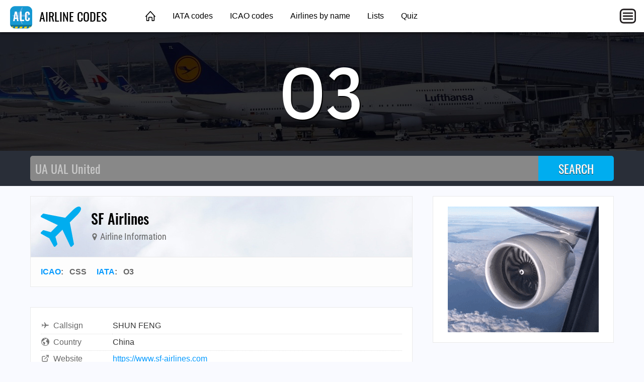

--- FILE ---
content_type: text/html; charset=utf-8
request_url: https://airlinecodes.info/o3/airline-code-sf-airlines
body_size: 2701
content:
<!DOCTYPE html>
<html lang="en">
<head>
	<title>AIRLINE CODE O3 | SF Airlines</title>
	<meta charset="utf-8" />
	<meta name="viewport" content="width=device-width, initial-scale=1" />
	<meta name="keywords" content="airline codes, airline abbreviations, airlines" />
	<meta name="description" content="SF Airlines: IATA O3, ICAO CSS, Callsign SHUN FENG, Country China ✈ Click here to see more." />
	<meta property="og:title" content="AIRLINE CODE O3 | SF Airlines" />
	<meta property="og:description" content="SF Airlines: IATA O3, ICAO CSS, Callsign SHUN FENG, Country China ✈ Click here to see more." />
	<meta property="og:type" content="website" />
	<meta property="og:image" content="https://airlinecodes.info/airlinelogos/O3.png" />
	<meta property="og:url" content="https://airlinecodes.info/o3/airline-code-sf-airlines" />
	<link type="text/css" href="/fonts/IBMPlexSansCondensed.css" rel="stylesheet" />
	<link type="text/css" href="/fonts/Oswald.css" rel="stylesheet" />
	<link type="text/css" href="/fonts/RobotoCondensed.css" rel="stylesheet" />
	<link type="text/css" href="/css/airlinecodes.css?20220306" rel="stylesheet" />
	<link href="https://airlinecodes.info/O3" rel="canonical" />
	<script async src="https://pagead2.googlesyndication.com/pagead/js/adsbygoogle.js?client=ca-pub-1205174277481106" crossorigin="anonymous"></script>
</head>
<body>
	<header class="topnav">
		<div class="topnav-inner">
			<input id="mobilemenu-button" type="checkbox" class="mobilemenu-checkbox" />
			<nav>
				<div class="logo">
					<a href="/"><img src="/images/airlinecodes-icon-44.png" alt="Airline Codes" /> AIRLINE CODES</a>
				</div>
				<ul class="menu">
					<li><a href="/" class="home">&nbsp;</a></li>
					<li><a href="/iata">IATA codes</a></li>
					<li><a href="/icao">ICAO codes</a></li>
					<li><a href="/name">Airlines by name</a></li>
					<li><a href="/lists">Lists</a></li>
					<li><a href="/quiz">Quiz</a></li>
				</ul>
				<label for="mobilemenu-button" class="mobilemenu-icon">&nbsp;</label>
				<label for="mobilemenu-button" class="mobilemenu-x">&nbsp;</label>
			</nav>
			<div id="mobilemenu-overlay"></div>
			<div class="mobilemenu">
				<ul>
					<li><a href="/">Home</a></li>
					<li><a href="/iata">IATA codes</a></li>
					<li><a href="/icao">ICAO codes</a></li>
					<li><a href="/name">Airlines by name</a></li>
					<li><a href="/lists">Lists</a></li>
					<li><a href="/quiz">Quiz</a></li>
					<li><a href="https://airportcodes.aero">Airport codes</a></li>
				</ul>
			</div>
		</div>
	</header>
	<script>
	function closemenu(e){
		if(!e.target.matches('#mobilemenu-button,.mobilemenu-icon,.mobilemenu-x')){
			document.getElementById('mobilemenu-button').checked=false;
		}
	}
	document.body.addEventListener('click',closemenu);
	document.getElementById('mobilemenu-overlay').addEventListener('touchstart',closemenu);
	</script>
	<section class="bannertop bannertop-4">
		<h1 class="code">O3</h1>
	</section>
	<form method="post" action="/search">
		<div class="searchbg">
			<div class="searchbar">
				<input type="search" name="q" placeholder="UA UAL United" autocomplete="off" autocapitalize="off" autofocus />
				<input type="submit" value="SEARCH" />
			</div>
		</div>
	</form>
	<div class="data cacfbbaj">
		<main itemscope itemtype="http://schema.org/Airline">
			<link itemprop="image" href="https://airlinecodes.info/images/airlinecodes-icon-92.png" />
			<link itemprop="url" href="https://airlinecodes.info/o3/airline-code-sf-airlines" />
			<div class="contentbox">
				<header class="title">
					<div class="title-icon title-icon-plane"></div>
					<div>
						<h2 itemprop="name">SF Airlines</h2>
						<h4><span class="icon"><img src="/images/icon-map-marker.svg" alt="" /></span> Airline Information</h4>
					</div>
				</header>
				<header class="meta">
					<a href="/icao">ICAO</a>: &nbsp; <span>CSS</span> &nbsp; &nbsp; <a href="/iata">IATA</a>: &nbsp; <span itemprop="iataCode">O3</span> &nbsp; &nbsp; 
				</header>
			</div>

			<div class="contentbox">
				<div class="contentbody">
					<table class="datagrid fullwidth"><tr><td class="datalabel"><img class="dataicon" src="/images/icon-airplane.svg" alt="" />Callsign</td><td class="text-darkgray">SHUN FENG</td></tr><tr><td class="datalabel"><img class="dataicon" src="/images/icon-country.svg" alt="" />Country</td><td class="text-darkgray">China</td></tr><tr><td class="datalabel"><img class="dataicon" src="/images/icon-external-link.svg" alt="" />Website</td><td><a href="https://www.sf-airlines.com" rel="nofollow">https://www.sf-airlines.com</a></td></tr><tr><td class="datalabel"><img class="dataicon" src="/images/icon-external-link.svg" alt="" />Wikipedia</td><td><a href="https://en.wikipedia.org/wiki/SF_Airlines" rel="nofollow">https://en.wikipedia.org/wiki/SF_Airlines</a></td></tr></table>
					<img class="airlinelogo" src="/airlinelogos/O3.svg" alt="SF Airlines" />
				</div>
			</div>

			<div class="contentbox">
				<header><h3>Fleet Information</h3></header>
				<div class="contentbody">
<table class="wikitable">
<tbody><tr><th>Aircraft</th>
<th>In fleet</th>
<th>Orders</th>
<th>Notes</th></tr>
<tr><td>Boeing 737-300SF</td>
<td>14</td>
<td>—</td>
<td></td></tr>
<tr><td>Boeing 737-400SF</td>
<td>3</td>
<td>—</td>
<td></td></tr>
<tr><td>Boeing 747-400ERF</td>
<td>4</td>
<td>—</td>
<td>Taken over from China Cargo Airlines and Jade Cargo International</td></tr>
<tr><td>Boeing 747-400F</td>
<td>1</td>
<td>1</td>
<td>Taken over from China Southern Airlines Cargo</td></tr>
<tr><td>Boeing 757-200PCF</td>
<td>43</td>
<td>—</td>
<td></td></tr>
<tr><td>Boeing 767-300ER/BCF</td>
<td>25</td>
<td>1</td>
<td></td></tr>
<tr><th>Total</th>
<th>90</th>
<th>2</th>
<th></th></tr></tbody></table>
				</div>
			</div>

			<div class="amazonlinks">
				<h2>Featured Aviation Products</h2>
				<script async src="//adserve.site/amzn/43714a8a3cdc7e1efd42bfbdc86915fd.js"></script>
			</div>
<h4 class="otherways">FAQs for Airline Code O3</h4>
<ul>
	<li class="graylinks"><a href="https://airlinecodes.info/o3/what-is-the-airline-code-for-sf-airlines%3f">What is the airline code for SF Airlines?</a></li>
	<li class="graylinks"><a href="https://airlinecodes.info/o3/what-is-airline-code-o3%3f">What is airline code O3?</a></li>
	<li class="graylinks"><a href="https://airlinecodes.info/o3/which-airline-is-code-o3%3f">Which airline is code O3?</a></li>
	<li class="graylinks"><a href="https://airlinecodes.info/o3/what-airline-is-code-o3%3f">What airline is code O3?</a></li>
	<li class="graylinks"><a href="https://airlinecodes.info/o3/which-airline-code-is-o3%3f">Which airline code is O3?</a></li>
	<li class="graylinks"><a href="https://airlinecodes.info/o3/what-airline-code-is-o3%3f">What airline code is O3?</a></li>
	<li class="graylinks"><a href="https://airlinecodes.info/o3/what-airline-has-the-iata-code-o3%3f">What airline has the IATA code O3?</a></li>
  <li class="graylinks"><a href="https://airlinecodes.info/o3/airline-code-o3">airline code O3</a></li>
  <li class="graylinks"><a href="https://airlinecodes.info/o3/iata-code-o3">iata code O3</a></li>
	<li class="graylinks"><a href="https://airlinecodes.info/o3/airline-code-sf-airlines">SF Airlines airline code</a></li>
	<li class="graylinks"><a href="https://airlinecodes.info/css/what-airline-has-the-icao-code-css%3f">What airline has the ICAO code CSS?</a></li>
  <li class="graylinks"><a href="https://airlinecodes.info/css/airline-code-css">airline code CSS</a></li>
  <li class="graylinks"><a href="https://airlinecodes.info/css/icao-code-css">icao code CSS</a></li>
</ul>
			<div class="block100 desktop_only"></div>
		</main>
		<aside>
			<div class="contentbox">
				<div class="contentbody">
					<div class="box300x250 elem-center"><a href="https://atc-sim.com/welcome"><img src="/ads/turbofan-over-clouds.gif" width="300" height="250" alt="Turbofan"></a></div>
				</div>
			</div>

			<div class="ads-sticky-sidebar">

				<section class="contentbox">
					<header class="downarrow140"><h3>Bonus Offer</h3></header>
					<div class="contentbody">
						<div class="box300x250 elem-center"><script async src="//adserve.site/amzn/f9fa890a3d2d7cd4e96bf924d3386b5e.js"></script></div>
					</div>
				</section>

				<section class="contentbox">
					<header><h3>From Around The Web</h3></header>
					<div class="contentbody">
						<div class="box300x250 elem-center"><script async src="//adserve.site/amzn/f9fa890a3d2d7cd4e96bf924d3386b5e.js"></script></div>
					</div>
				</section>

			</div>
		</aside>
	</div>
	<footer class="worldmap">
		<div class="footer-content">
			<div class="footer-top">
				<div class="logo-wrap">
					<a href="/"><img src="/images/airlinecodes-icon-44.png" alt="Airline Codes" /> AIRLINE CODES</a>
				</div>
			</div>
			<div class="footer-bottom columns col-4-4">
				<div class="column col-4-1">
					<h4>Site</h4>
					<ul>
						<li><a href="/">Home</a></li>
					</ul>
				</div>
				<div class="column col-4-1">
					<h4>Other Sites</h4>
					<ul>
						<li><a href="https://opennav.com">OpenNav</a></li>
						<li><a href="https://airportcodes.aero">Airport Codes</a></li>
						<li><a href="https://airlinelogos.aero">Airline Logos</a></li>
					</ul>
				</div>
				<div class="column col-4-1">
					<h4>Explore</h4>
					<ul>
						<li><a href="https://atc-sim.com/welcome">Air Traffic Control Game</a></li>
					<li><a href="https://airlinecodes.info/XQ">Airline Code XQ</a></li>
						<li><a href="https://airportcodes.aero/bwi">Airport Code BWI</a></li>
						<li><a href="https://www.youtube.com/watch?v=ZG2OCB2842Y">Airport Codes Video</a></li>
					</ul>
				</div>
				<div class="column col-4-1">
					<h4>Quizzes</h4>
					<ul>
						<li><a href="https://airlinelogos.aero/quiz">Airline Logo Quiz</a></li>
						<li><a href="https://opennav.com/airliner-identification-quiz">Airliner Identification Quiz</a></li>
						<li><a href="https://opennav.com/extreme-approaches-quiz">Extreme Approaches Quiz</a></li>
						<li><a href="https://opennav.com/quizzes">All Quizzes</a></li>
					</ul>
				</div>
			</div>
		</div>
	</footer>
</body>
</html>


--- FILE ---
content_type: text/html; charset=utf-8
request_url: https://adserve.site/amzn/f9fa890a3d2d7cd4e96bf924d3386b5e/300
body_size: 328
content:
<!DOCTYPE html>
<html lang="en">
<head>
<title>AdServe</title>
<style>
html,body{margin:0;overflow:hidden;padding:0;}
.item .img:active, .item .img:hover { opacity: 0.8; }
</style>
</head>
<body>
<div class="items">
<div class="item"><div class="img"><a href="/amznto/3IVpa25" rel="sponsored" target="_top"><img src="/amzn/i/B0FHBHYZ4F-united-787-9-sapphire-blue-300x250-klaxbg.jpg" alt="United Airlines Boeing 787-9" /></a></div></div>
</div>
</body>
</html>


--- FILE ---
content_type: text/html; charset=utf-8
request_url: https://adserve.site/amzn/43714a8a3cdc7e1efd42bfbdc86915fd/760
body_size: 541
content:
<!DOCTYPE html>
<html lang="en">
<head>
<title>AdServe</title>
<style>
html,body{margin:0;overflow:hidden;padding:0;}
.items { display: flex; justify-content: space-around; overflow: hidden; padding: 12px; }
.item .img { box-shadow: 0 0 8px 1px #ccc; margin: 10px; }
.item .img:active, .item .img:hover { box-shadow: 0 0 8px 1px #999; }
.item .img img { display: block; max-height: 170px; width: auto; }
@media all and (max-width: 575px) { .item .img img { max-height: 140px; } }
</style>
</head>
<body>
<div class="items">
<div class="item"><div class="img"><a href="/amznto/4k2Q199" rel="sponsored" target="_top"><img src="/amzn/i/B0FF2TD51F-KORF-logo-heather-grey.jpg" alt="KORF logo" /></a></div></div>
<div class="item"><div class="img"><a href="/amznto/3UD0ajB" rel="sponsored" target="_top"><img src="/amzn/i/B0D2V5Y5KC-KMIA-logo-pink.jpg" alt="KMIA logo" /></a></div></div>
<div class="item"><div class="img"><a href="/amznto/44QhB5l" rel="sponsored" target="_top"><img src="/amzn/i/B0D2RJHZL2-KLAX-logo-baby-blue.jpg" alt="KLAX logo" /></a></div></div>
<div class="item"><div class="img"><a href="/amznto/3JBnfwr" rel="sponsored" target="_top"><img src="/amzn/i/B0D2TL4VMD-KDEN-logo-navy-blue.jpg" alt="KDEN logo" /></a></div></div>
</div>
</body>
</html>


--- FILE ---
content_type: text/html; charset=utf-8
request_url: https://www.google.com/recaptcha/api2/aframe
body_size: 258
content:
<!DOCTYPE HTML><html><head><meta http-equiv="content-type" content="text/html; charset=UTF-8"></head><body><script nonce="-IxW5ZvGU7bqN-a8nytCZw">/** Anti-fraud and anti-abuse applications only. See google.com/recaptcha */ try{var clients={'sodar':'https://pagead2.googlesyndication.com/pagead/sodar?'};window.addEventListener("message",function(a){try{if(a.source===window.parent){var b=JSON.parse(a.data);var c=clients[b['id']];if(c){var d=document.createElement('img');d.src=c+b['params']+'&rc='+(localStorage.getItem("rc::a")?sessionStorage.getItem("rc::b"):"");window.document.body.appendChild(d);sessionStorage.setItem("rc::e",parseInt(sessionStorage.getItem("rc::e")||0)+1);localStorage.setItem("rc::h",'1762687664749');}}}catch(b){}});window.parent.postMessage("_grecaptcha_ready", "*");}catch(b){}</script></body></html>

--- FILE ---
content_type: text/javascript;charset=UTF-8
request_url: https://adserve.site/amzn/43714a8a3cdc7e1efd42bfbdc86915fd.js
body_size: 229
content:
const adbox43714a8a3cdc7e1efd42bfbdc86915fd69107aaed490e75677 = document.createElement('iframe');
adbox43714a8a3cdc7e1efd42bfbdc86915fd69107aaed490e75677.style.border="none";
adbox43714a8a3cdc7e1efd42bfbdc86915fd69107aaed490e75677.style.height="210px";
adbox43714a8a3cdc7e1efd42bfbdc86915fd69107aaed490e75677.style.width="100%";
adbox43714a8a3cdc7e1efd42bfbdc86915fd69107aaed490e75677.src="//adserve.site/amzn/43714a8a3cdc7e1efd42bfbdc86915fd/"+document.currentScript.parentNode.offsetWidth;
document.currentScript.parentNode.appendChild(adbox43714a8a3cdc7e1efd42bfbdc86915fd69107aaed490e75677);


--- FILE ---
content_type: image/svg+xml
request_url: https://airlinecodes.info/airlinelogos/O3.svg
body_size: 1290
content:
<?xml version="1.0" encoding="UTF-8"?>
<svg xmlns="http://www.w3.org/2000/svg" viewBox="0 0 512 512">
<title>SF Airlines</title>
<desc>SF Airlines logo</desc>
<metadata xmlns:rdf="http://www.w3.org/1999/02/22-rdf-syntax-ns#" xmlns:Airline="http://schema.org/Airline">
<rdf:RDF>
<Airline:name>SF Airlines</Airline:name>
<Airline:iataCode>O3</Airline:iataCode>
<Airline:url>https://airlinelogos.aero/O3</Airline:url>
</rdf:RDF>
</metadata>
<path d="M512 472c0 22.1-17.9 40-40 40H40c-22.1 0-40-17.9-40-40V40C0 17.9 17.9 0 40 0h432c22.1 0 40 17.9 40 40v432z" />
<path fill="#FFF" d="M103.4 115.2s-90.1 124.4 0 283.1l28.4-39.2s-63.7-81.3 0-206.7l-28.4-37.2zM408.6 398.3s90.1-124.4 0-283.1l-28.4 39.2s63.7 81.3 0 206.7l28.4 37.2zM398.8 101.9s-124.4-90.1-283.1 0l39.2 28.4s81.3-63.7 206.7 0l37.2-28.4zM115.7 410.1s124.4 90.1 283.1 0l-39.2-28.4s-81.3 63.7-206.7 0l-37.2 28.4zM240.5 181.8s-63-34-96 14.7c0 0-15.2 23.3 4.4 49 0 0 4.2 8.5 37.7 24.5 0 0 31.1 16.1 27.2 29.7 0 0-2.2 40.5-61 5.6 0 0-13.3-9.3-13.5-12.2v41.6s66.9 38.7 101.2-7.8c0 0 17.6-37.5-9.8-66.7 0 0-4.7-6.4-22.5-15-5.4-2.6-40.2-11.8-35.8-34.3 0 0 8.8-18.1 47-7.8 0 0 9 2.8 20.1 12.2l1-33.5zM265.5 349.7V180.4s54.4-23 106.8 0v36.2s-19.6-23.5-74.9-10.8v143.9h-31.9z" />
<circle fill="#D9251C" cx="335.5" cy="259.7" r="21.1" />
</svg>


--- FILE ---
content_type: text/javascript;charset=UTF-8
request_url: https://adserve.site/amzn/f9fa890a3d2d7cd4e96bf924d3386b5e.js
body_size: 229
content:
const adboxf9fa890a3d2d7cd4e96bf924d3386b5e69107aaed48a878406 = document.createElement('iframe');
adboxf9fa890a3d2d7cd4e96bf924d3386b5e69107aaed48a878406.style.border="none";
adboxf9fa890a3d2d7cd4e96bf924d3386b5e69107aaed48a878406.style.height="250px";
adboxf9fa890a3d2d7cd4e96bf924d3386b5e69107aaed48a878406.style.width="100%";
adboxf9fa890a3d2d7cd4e96bf924d3386b5e69107aaed48a878406.src="//adserve.site/amzn/f9fa890a3d2d7cd4e96bf924d3386b5e/"+document.currentScript.parentNode.offsetWidth;
document.currentScript.parentNode.appendChild(adboxf9fa890a3d2d7cd4e96bf924d3386b5e69107aaed48a878406);
